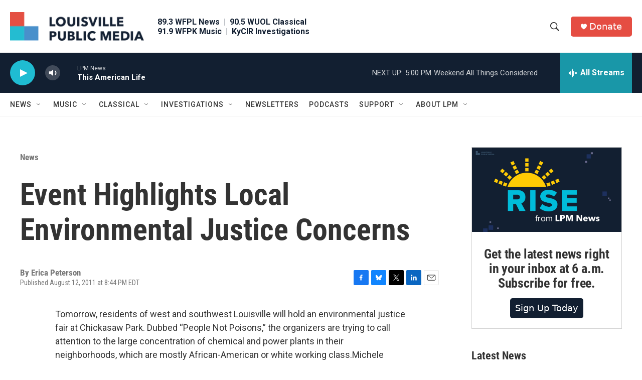

--- FILE ---
content_type: text/html; charset=utf-8
request_url: https://www.google.com/recaptcha/api2/aframe
body_size: 136
content:
<!DOCTYPE HTML><html><head><meta http-equiv="content-type" content="text/html; charset=UTF-8"></head><body><script nonce="AXWhTBiH6hnsb-kHLHx09w">/** Anti-fraud and anti-abuse applications only. See google.com/recaptcha */ try{var clients={'sodar':'https://pagead2.googlesyndication.com/pagead/sodar?'};window.addEventListener("message",function(a){try{if(a.source===window.parent){var b=JSON.parse(a.data);var c=clients[b['id']];if(c){var d=document.createElement('img');d.src=c+b['params']+'&rc='+(localStorage.getItem("rc::a")?sessionStorage.getItem("rc::b"):"");window.document.body.appendChild(d);sessionStorage.setItem("rc::e",parseInt(sessionStorage.getItem("rc::e")||0)+1);localStorage.setItem("rc::h",'1769375250379');}}}catch(b){}});window.parent.postMessage("_grecaptcha_ready", "*");}catch(b){}</script></body></html>